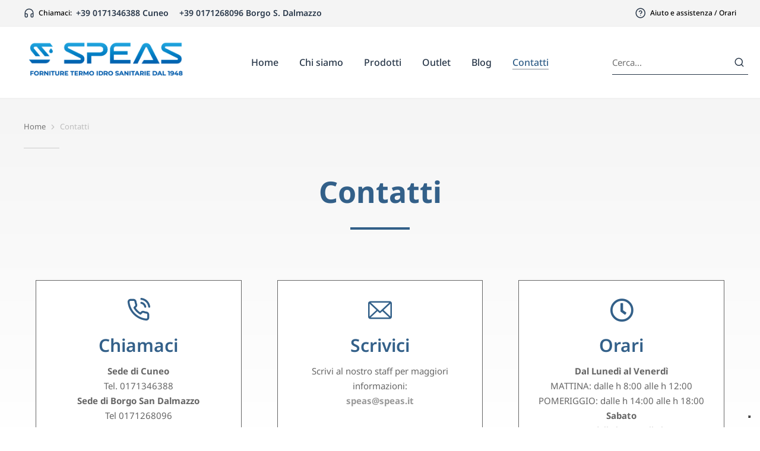

--- FILE ---
content_type: text/css
request_url: https://www.speas.it/wp-content/uploads/elementor/css/post-8.css?ver=1745497165
body_size: 1090
content:
.elementor-kit-8{--e-global-color-primary:#FF0000;--e-global-color-secondary:#FF0000;--e-global-color-text:#FF0000;--e-global-color-accent:#FF0000;--e-global-color-f72c1a1:#283749;--e-global-color-el_color_7:#212121;--e-global-color-el_color_7_2:#9E9E9E;--e-global-color-el_color_7_1:#757575;--e-global-color-el_color_1_3:#34582F;--e-global-color-el_color_1_2:#336089;--e-global-color-el_color_1:#67AD5C;--e-global-color-el_color_1_4:#80C675;--e-global-color-el_color_1_5:#EEF5EC;--e-global-color-el_color_1_6:#67AD5C80;--e-global-color-el_color_4:#F44336;--e-global-color-el_color_5:#FFC107;--e-global-color-el_color_5_1:#DBDBDB;--e-global-color-el_color_6:#212121;--e-global-color-el_color_7_6:#F4F4F4;--e-global-color-el_color_7_3:#BDBDBD;--e-global-color-el_color_7_4:#E1E1E1;--e-global-color-el_0:#ffffff;--e-global-color-el_0_1:#FFFFFF80;--e-global-color-el_color_6_4:#00000040;--e-global-color-el_color_1_7:#FBC02D2B;--e-global-color-el_color_0:#FFFFFF;--e-global-color-el_color_0_1:#FFFFFF80;--e-global-color-el_color_0_2:#FFFFFF33;--e-global-color-el_color_6_5:#00000026;--e-global-typography-primary-font-weight:400;--e-global-typography-primary-line-height:1.2em;--e-global-typography-secondary-font-size:16px;--e-global-typography-secondary-font-weight:400;--e-global-typography-secondary-line-height:1.2em;--e-global-typography-text-font-size:16px;--e-global-typography-text-font-weight:400;--e-global-typography-text-line-height:1.5em;--e-global-typography-accent-font-size:14px;--e-global-typography-accent-font-weight:400;--e-global-typography-accent-line-height:1em;--e-global-typography-el_title_1-font-family:"Noto Sans";--e-global-typography-el_title_1-font-size:48px;--e-global-typography-el_title_1-font-weight:600;--e-global-typography-el_title_1-text-transform:none;--e-global-typography-el_title_1-line-height:1.2em;--e-global-typography-el_title_2-font-family:"Noto Sans";--e-global-typography-el_title_2-font-size:38px;--e-global-typography-el_title_2-font-weight:600;--e-global-typography-el_title_2-text-transform:none;--e-global-typography-el_title_2-line-height:1.3em;--e-global-typography-el_title_3-font-family:"Noto Sans";--e-global-typography-el_title_3-font-size:30px;--e-global-typography-el_title_3-font-weight:600;--e-global-typography-el_title_3-text-transform:none;--e-global-typography-el_title_3-line-height:1.4em;--e-global-typography-el_title_4-font-family:"Noto Sans";--e-global-typography-el_title_4-font-size:25px;--e-global-typography-el_title_4-font-weight:600;--e-global-typography-el_title_4-text-transform:none;--e-global-typography-el_title_4-line-height:1.4em;--e-global-typography-el_title_5-font-family:"Noto Sans";--e-global-typography-el_title_5-font-size:20px;--e-global-typography-el_title_5-font-weight:600;--e-global-typography-el_title_5-text-transform:none;--e-global-typography-el_title_5-line-height:1.4em;--e-global-typography-el_title_6-font-family:"Noto Sans";--e-global-typography-el_title_6-font-size:16px;--e-global-typography-el_title_6-font-weight:600;--e-global-typography-el_title_6-text-transform:none;--e-global-typography-el_title_6-line-height:1.4em;--e-global-typography-el_content_5-font-family:"Noto Sans";--e-global-typography-el_content_5-font-size:23px;--e-global-typography-el_content_5-font-weight:400;--e-global-typography-el_content_5-line-height:1.5em;--e-global-typography-el_content_4-font-family:"Noto Sans";--e-global-typography-el_content_4-font-size:18px;--e-global-typography-el_content_4-font-weight:400;--e-global-typography-el_content_4-line-height:1.7em;--e-global-typography-el_content_1-font-family:"Noto Sans";--e-global-typography-el_content_1-font-size:16px;--e-global-typography-el_content_1-font-weight:400;--e-global-typography-el_content_1-text-transform:none;--e-global-typography-el_content_1-line-height:1.7em;--e-global-typography-el_content_2-font-family:"Noto Sans";--e-global-typography-el_content_2-font-size:15px;--e-global-typography-el_content_2-font-weight:400;--e-global-typography-el_content_2-text-transform:none;--e-global-typography-el_content_2-line-height:1.7em;--e-global-typography-el_content_3-font-family:"Noto Sans";--e-global-typography-el_content_3-font-size:14px;--e-global-typography-el_content_3-font-weight:400;--e-global-typography-el_content_3-text-transform:none;--e-global-typography-el_content_3-line-height:1.5em;--e-global-typography-el_product_title_1-font-family:"Noto Sans";--e-global-typography-el_product_title_1-font-size:16px;--e-global-typography-el_product_title_1-font-weight:600;--e-global-typography-el_product_title_1-text-transform:none;--e-global-typography-el_product_title_1-line-height:1.2em;--e-global-typography-el_product_content_1-font-family:"Noto Sans";--e-global-typography-el_product_content_1-font-size:15px;--e-global-typography-el_product_content_1-font-weight:400;--e-global-typography-el_product_content_1-text-transform:none;--e-global-typography-el_product_content_1-font-style:normal;--e-global-typography-el_product_content_1-text-decoration:none;--e-global-typography-el_product_content_1-line-height:1.4em;--e-global-typography-el_product_price_1-font-family:"Noto Sans";--e-global-typography-el_product_price_1-font-size:15px;--e-global-typography-el_product_price_1-font-weight:400;--e-global-typography-el_product_price_1-text-transform:none;--e-global-typography-el_product_price_1-font-style:normal;--e-global-typography-el_product_price_1-text-decoration:none;--e-global-typography-el_product_price_1-line-height:1.2em;--e-global-typography-el_product_sale_1-font-family:"Noto Sans";--e-global-typography-el_product_sale_1-font-size:12px;--e-global-typography-el_product_sale_1-font-weight:600;--e-global-typography-el_product_sale_1-text-transform:uppercase;--e-global-typography-el_product_sale_1-font-style:normal;--e-global-typography-el_product_sale_1-text-decoration:none;--e-global-typography-el_product_sale_1-line-height:1.2em;--e-global-typography-el_product_button_1-font-family:"Noto Sans";--e-global-typography-el_product_button_1-font-size:12px;--e-global-typography-el_product_button_1-font-weight:500;--e-global-typography-el_product_button_1-font-style:normal;--e-global-typography-el_product_button_1-text-decoration:none;--e-global-typography-el_product_button_1-line-height:1.2em;--e-global-typography-el_quote_1-font-family:"Noto Sans";--e-global-typography-el_quote_1-font-size:20px;--e-global-typography-el_quote_1-font-weight:400;--e-global-typography-el_quote_1-text-transform:none;--e-global-typography-el_quote_1-font-style:italic;--e-global-typography-el_quote_1-text-decoration:none;--e-global-typography-el_quote_1-line-height:1.7em;--e-global-typography-el_breadcrumbs_1-font-family:"Noto Sans";--e-global-typography-el_breadcrumbs_1-font-size:13px;--e-global-typography-el_breadcrumbs_1-font-weight:400;--e-global-typography-el_breadcrumbs_1-text-transform:none;--e-global-typography-el_breadcrumbs_1-font-style:normal;--e-global-typography-el_breadcrumbs_1-text-decoration:none;--e-global-typography-el_breadcrumbs_1-line-height:1.2em;--e-global-typography-el_list_1-font-size:16px;--e-global-typography-el_list_1-font-weight:500;--e-global-typography-el_list_1-text-transform:none;--e-global-typography-el_list_1-font-style:normal;--e-global-typography-el_list_1-text-decoration:none;--e-global-typography-el_list_1-line-height:1.4em;}.elementor-kit-8 e-page-transition{background-color:#FFBC7D;}.elementor-section.elementor-section-boxed > .elementor-container{max-width:1400px;}.e-con{--container-max-width:1400px;}.elementor-widget:not(:last-child){margin-block-end:20px;}.elementor-element{--widgets-spacing:20px 20px;--widgets-spacing-row:20px;--widgets-spacing-column:20px;}{}h1.entry-title{display:var(--page-title-display);}@media(max-width:1024px){.elementor-kit-8{--e-global-typography-el_content_5-font-size:20px;}.elementor-section.elementor-section-boxed > .elementor-container{max-width:1024px;}.e-con{--container-max-width:1024px;}}@media(max-width:767px){.elementor-kit-8{--e-global-typography-el_title_1-font-size:30px;--e-global-typography-el_title_2-font-size:30px;--e-global-typography-el_title_3-font-size:25px;--e-global-typography-el_title_4-font-size:22px;--e-global-typography-el_title_5-font-size:18px;--e-global-typography-el_content_5-font-size:20px;}.elementor-section.elementor-section-boxed > .elementor-container{max-width:1300px;}.e-con{--container-max-width:1300px;}}

--- FILE ---
content_type: text/css
request_url: https://www.speas.it/wp-content/uploads/elementor/css/post-1644.css?ver=1745497362
body_size: 3053
content:
.elementor-1644 .elementor-element.elementor-element-681b050{margin-top:20px;margin-bottom:60px;padding:0px 30px 0px 30px;}.elementor-1644 .elementor-element.elementor-element-17b3266 .box-content{align-items:center;text-align:center;}.elementor-1644 .elementor-element.elementor-element-17b3266 .the7-box-wrapper{align-items:flex-start;align-content:flex-start;min-height:350px;border-style:solid;border-width:1px 1px 1px 1px;padding:30px 30px 30px 30px;background:#FFFFFF;}.elementor-1644 .elementor-element.elementor-element-17b3266 .box-content-wrapper{flex-flow:column wrap;}.elementor-1644 .elementor-element.elementor-element-17b3266 .elementor-icon-div{align-self:center;}.elementor-1644 .elementor-element.elementor-element-17b3266 .elementor-icon{font-size:40px;}.elementor-1644 .elementor-element.elementor-element-17b3266 .elementor-icon-div i{color:var( --e-global-color-el_color_1_2 );}.elementor-1644 .elementor-element.elementor-element-17b3266 .elementor-icon-div svg{fill:var( --e-global-color-el_color_1_2 );color:var( --e-global-color-el_color_1_2 );}.elementor-1644 .elementor-element.elementor-element-17b3266{--icon-spacing:18px;}.elementor-1644 .elementor-element.elementor-element-17b3266 .the7-box-wrapper .box-heading, .elementor-1644 .elementor-element.elementor-element-17b3266 .the7-box-wrapper .box-heading a{font-family:var( --e-global-typography-el_title_3-font-family ), sans-serif;font-size:var( --e-global-typography-el_title_3-font-size );font-weight:var( --e-global-typography-el_title_3-font-weight );text-transform:var( --e-global-typography-el_title_3-text-transform );line-height:var( --e-global-typography-el_title_3-line-height );color:var( --e-global-color-el_color_1_2 );}.elementor-1644 .elementor-element.elementor-element-17b3266 .box-description{font-family:var( --e-global-typography-el_content_2-font-family ), sans-serif;font-size:var( --e-global-typography-el_content_2-font-size );font-weight:var( --e-global-typography-el_content_2-font-weight );text-transform:var( --e-global-typography-el_content_2-text-transform );line-height:var( --e-global-typography-el_content_2-line-height );margin-top:10px;}.elementor-1644 .elementor-element.elementor-element-8045e72 .box-content{align-items:center;text-align:center;}.elementor-1644 .elementor-element.elementor-element-8045e72 .the7-box-wrapper{align-items:flex-start;align-content:flex-start;min-height:350px;border-style:solid;border-width:1px 1px 1px 1px;padding:30px 30px 30px 30px;background:#FFFFFF;}.elementor-1644 .elementor-element.elementor-element-8045e72 .box-content-wrapper{flex-flow:column wrap;}.elementor-1644 .elementor-element.elementor-element-8045e72 .elementor-icon-div{align-self:center;}.elementor-1644 .elementor-element.elementor-element-8045e72 .elementor-icon{font-size:40px;}.elementor-1644 .elementor-element.elementor-element-8045e72 .elementor-icon-div i{color:var( --e-global-color-el_color_1_2 );}.elementor-1644 .elementor-element.elementor-element-8045e72 .elementor-icon-div svg{fill:var( --e-global-color-el_color_1_2 );color:var( --e-global-color-el_color_1_2 );}.elementor-1644 .elementor-element.elementor-element-8045e72{--icon-spacing:18px;}.elementor-1644 .elementor-element.elementor-element-8045e72 .the7-box-wrapper .box-heading, .elementor-1644 .elementor-element.elementor-element-8045e72 .the7-box-wrapper .box-heading a{font-family:var( --e-global-typography-el_title_3-font-family ), sans-serif;font-size:var( --e-global-typography-el_title_3-font-size );font-weight:var( --e-global-typography-el_title_3-font-weight );text-transform:var( --e-global-typography-el_title_3-text-transform );line-height:var( --e-global-typography-el_title_3-line-height );color:var( --e-global-color-el_color_1_2 );}.elementor-1644 .elementor-element.elementor-element-8045e72 .box-description{font-family:var( --e-global-typography-el_content_2-font-family ), sans-serif;font-size:var( --e-global-typography-el_content_2-font-size );font-weight:var( --e-global-typography-el_content_2-font-weight );text-transform:var( --e-global-typography-el_content_2-text-transform );line-height:var( --e-global-typography-el_content_2-line-height );margin-top:10px;}.elementor-1644 .elementor-element.elementor-element-4a33053 .box-content{align-items:center;text-align:center;}.elementor-1644 .elementor-element.elementor-element-4a33053 .the7-box-wrapper{align-items:flex-start;align-content:flex-start;min-height:350px;border-style:solid;border-width:1px 1px 1px 1px;padding:30px 30px 30px 30px;background:#FFFFFF;}.elementor-1644 .elementor-element.elementor-element-4a33053 .box-content-wrapper{flex-flow:column wrap;}.elementor-1644 .elementor-element.elementor-element-4a33053 .elementor-icon-div{align-self:center;}.elementor-1644 .elementor-element.elementor-element-4a33053 .elementor-icon{font-size:40px;}.elementor-1644 .elementor-element.elementor-element-4a33053 .elementor-icon-div i{color:var( --e-global-color-el_color_1_2 );}.elementor-1644 .elementor-element.elementor-element-4a33053 .elementor-icon-div svg{fill:var( --e-global-color-el_color_1_2 );color:var( --e-global-color-el_color_1_2 );}.elementor-1644 .elementor-element.elementor-element-4a33053{--icon-spacing:18px;}.elementor-1644 .elementor-element.elementor-element-4a33053 .the7-box-wrapper .box-heading, .elementor-1644 .elementor-element.elementor-element-4a33053 .the7-box-wrapper .box-heading a{font-family:var( --e-global-typography-el_title_3-font-family ), sans-serif;font-size:var( --e-global-typography-el_title_3-font-size );font-weight:var( --e-global-typography-el_title_3-font-weight );text-transform:var( --e-global-typography-el_title_3-text-transform );line-height:var( --e-global-typography-el_title_3-line-height );color:var( --e-global-color-el_color_1_2 );}.elementor-1644 .elementor-element.elementor-element-4a33053 .box-description{font-family:var( --e-global-typography-el_content_2-font-family ), sans-serif;font-size:var( --e-global-typography-el_content_2-font-size );font-weight:var( --e-global-typography-el_content_2-font-weight );text-transform:var( --e-global-typography-el_content_2-text-transform );line-height:var( --e-global-typography-el_content_2-line-height );margin-top:10px;}.elementor-1644 .elementor-element.elementor-element-bf186f8:not(.elementor-motion-effects-element-type-background), .elementor-1644 .elementor-element.elementor-element-bf186f8 > .elementor-motion-effects-container > .elementor-motion-effects-layer{background-color:#FFFFFF;}.elementor-1644 .elementor-element.elementor-element-bf186f8{border-style:solid;border-width:1px 0px 0px 0px;border-color:#DDDDDD;transition:background 0.3s, border 0.3s, border-radius 0.3s, box-shadow 0.3s;margin-top:60px;margin-bottom:60px;padding:20px 0px 0px 0px;}.elementor-1644 .elementor-element.elementor-element-bf186f8 > .elementor-background-overlay{transition:background 0.3s, border-radius 0.3s, opacity 0.3s;}div.elementor-1644 .elementor-element.elementor-element-f6e978c{max-width:initial;flex:1 0 0;min-width:25px;}.elementor-1644 .elementor-element.elementor-element-f6e978c > .elementor-element-populated{margin:0px 0px 30px 0px;--e-column-margin-right:0px;--e-column-margin-left:0px;}.elementor-1644 .elementor-element.elementor-element-3bdd6d2{text-align:left;}.elementor-1644 .elementor-element.elementor-element-3bdd6d2 .elementor-heading-title{font-family:var( --e-global-typography-el_title_4-font-family ), sans-serif;font-size:var( --e-global-typography-el_title_4-font-size );font-weight:var( --e-global-typography-el_title_4-font-weight );text-transform:var( --e-global-typography-el_title_4-text-transform );line-height:var( --e-global-typography-el_title_4-line-height );}.elementor-1644 .elementor-element.elementor-element-7a0a8f0 .box-content{align-items:flex-start;text-align:left;}.elementor-1644 .elementor-element.elementor-element-7a0a8f0 .the7-box-wrapper{align-items:flex-start;align-content:flex-start;min-height:1px;}.elementor-1644 .elementor-element.elementor-element-7a0a8f0 .box-content-wrapper{flex-flow:row nowrap;}.elementor-1644 .elementor-element.elementor-element-7a0a8f0 .elementor-icon-div{align-self:flex-start;}.elementor-1644 .elementor-element.elementor-element-7a0a8f0 > .elementor-widget-container{margin:15px 0px 0px 0px;}.elementor-1644 .elementor-element.elementor-element-7a0a8f0{--icon-spacing:15px;}.elementor-1644 .elementor-element.elementor-element-7a0a8f0 .the7-box-wrapper .box-heading, .elementor-1644 .elementor-element.elementor-element-7a0a8f0 .the7-box-wrapper .box-heading a{font-size:17px;color:#666666;}.elementor-1644 .elementor-element.elementor-element-7a0a8f0 .box-description{margin-top:1px;}.elementor-1644 .elementor-element.elementor-element-243b4dd{--spacer-size:15px;}.elementor-1644 .elementor-element.elementor-element-74bd185{width:var( --container-widget-width, 100% );max-width:100%;--container-widget-width:100%;--container-widget-flex-grow:0;}.elementor-1644 .elementor-element.elementor-element-e3f7791 .elementor-heading-title{font-family:var( --e-global-typography-el_title_4-font-family ), sans-serif;font-size:var( --e-global-typography-el_title_4-font-size );font-weight:var( --e-global-typography-el_title_4-font-weight );text-transform:var( --e-global-typography-el_title_4-text-transform );line-height:var( --e-global-typography-el_title_4-line-height );}.elementor-1644 .elementor-element.elementor-element-197b1cb .box-content{align-items:flex-start;text-align:left;}.elementor-1644 .elementor-element.elementor-element-197b1cb .the7-box-wrapper{align-items:flex-start;align-content:flex-start;min-height:1px;}.elementor-1644 .elementor-element.elementor-element-197b1cb .box-content-wrapper{flex-flow:row nowrap;}.elementor-1644 .elementor-element.elementor-element-197b1cb .elementor-icon-div{align-self:flex-start;}.elementor-1644 .elementor-element.elementor-element-197b1cb > .elementor-widget-container{margin:15px 0px 0px 0px;}.elementor-1644 .elementor-element.elementor-element-197b1cb{--icon-spacing:15px;}.elementor-1644 .elementor-element.elementor-element-197b1cb .the7-box-wrapper .box-heading, .elementor-1644 .elementor-element.elementor-element-197b1cb .the7-box-wrapper .box-heading a{font-size:17px;color:#666666;}.elementor-1644 .elementor-element.elementor-element-197b1cb .box-description{margin-top:1px;}.elementor-1644 .elementor-element.elementor-element-101477d{--spacer-size:15px;}.elementor-1644 .elementor-element.elementor-element-bd76086{width:var( --container-widget-width, 100% );max-width:100%;--container-widget-width:100%;--container-widget-flex-grow:0;}.elementor-1644 .elementor-element.elementor-element-bd76086 > .elementor-widget-container{margin:0px 0px 0px 0px;}.elementor-1644 .elementor-element.elementor-element-fa063da:not(.elementor-motion-effects-element-type-background), .elementor-1644 .elementor-element.elementor-element-fa063da > .elementor-motion-effects-container > .elementor-motion-effects-layer{background-color:#FFFFFF;}.elementor-1644 .elementor-element.elementor-element-fa063da{border-style:solid;border-width:1px 0px 0px 0px;border-color:#DDDDDD;transition:background 0.3s, border 0.3s, border-radius 0.3s, box-shadow 0.3s;margin-top:0px;margin-bottom:60px;padding:0px 30px 0px 30px;}.elementor-1644 .elementor-element.elementor-element-fa063da > .elementor-background-overlay{transition:background 0.3s, border-radius 0.3s, opacity 0.3s;}.elementor-1644 .elementor-element.elementor-element-978f5ca > .elementor-element-populated{margin:0px 0px 30px 0px;--e-column-margin-right:0px;--e-column-margin-left:0px;}.elementor-1644 .elementor-element.elementor-element-3c54f8f .elementor-heading-title{font-family:var( --e-global-typography-el_title_4-font-family ), sans-serif;font-size:var( --e-global-typography-el_title_4-font-size );font-weight:var( --e-global-typography-el_title_4-font-weight );text-transform:var( --e-global-typography-el_title_4-text-transform );line-height:var( --e-global-typography-el_title_4-line-height );}.elementor-1644 .elementor-element.elementor-element-6bc2071{--spacer-size:30px;}.elementor-1644 .elementor-element.elementor-element-e53e316 .elementor-field-group{padding-right:calc( 11px/2 );padding-left:calc( 11px/2 );margin-bottom:25px;}.elementor-1644 .elementor-element.elementor-element-e53e316 .elementor-form-fields-wrapper{margin-left:calc( -11px/2 );margin-right:calc( -11px/2 );margin-bottom:-25px;}.elementor-1644 .elementor-element.elementor-element-e53e316 .elementor-field-group.recaptcha_v3-bottomleft, .elementor-1644 .elementor-element.elementor-element-e53e316 .elementor-field-group.recaptcha_v3-bottomright{margin-bottom:0;}body.rtl .elementor-1644 .elementor-element.elementor-element-e53e316 .elementor-labels-inline .elementor-field-group > label{padding-left:0px;}body:not(.rtl) .elementor-1644 .elementor-element.elementor-element-e53e316 .elementor-labels-inline .elementor-field-group > label{padding-right:0px;}body .elementor-1644 .elementor-element.elementor-element-e53e316 .elementor-labels-above .elementor-field-group > label{padding-bottom:0px;}.elementor-1644 .elementor-element.elementor-element-e53e316 .elementor-field-type-html{padding-bottom:0px;}.elementor-1644 .elementor-element.elementor-element-e53e316 .elementor-field-group .elementor-field, .elementor-1644 .elementor-element.elementor-element-e53e316 .elementor-field-subgroup label{font-family:"Noto Sans", sans-serif;font-size:11px;font-weight:400;text-transform:none;font-style:normal;text-decoration:none;line-height:1.7em;}.elementor-1644 .elementor-element.elementor-element-e53e316 .elementor-field-group .elementor-field:not(.elementor-select-wrapper){background-color:#EEEEEE;}.elementor-1644 .elementor-element.elementor-element-e53e316 .elementor-field-group .elementor-select-wrapper select{background-color:#EEEEEE;}.elementor-1644 .elementor-element.elementor-element-e53e316 .e-form__buttons__wrapper__button-next{background-color:#283749;background-image:none;}.elementor-1644 .elementor-element.elementor-element-e53e316 .elementor-button[type="submit"]{background-color:#283749;background-image:none;}.elementor-1644 .elementor-element.elementor-element-e53e316{--e-form-steps-indicators-spacing:20px;--e-form-steps-indicator-padding:30px;--e-form-steps-indicator-inactive-secondary-color:#ffffff;--e-form-steps-indicator-active-secondary-color:#ffffff;--e-form-steps-indicator-completed-secondary-color:#ffffff;--e-form-steps-divider-width:1px;--e-form-steps-divider-gap:10px;}@media(min-width:768px){.elementor-1644 .elementor-element.elementor-element-f6e978c{width:50%;}.elementor-1644 .elementor-element.elementor-element-0cebfdc{width:50%;}}@media(max-width:1024px){.elementor-1644 .elementor-element.elementor-element-681b050{margin-top:60px;margin-bottom:30px;} .elementor-1644 .elementor-element.elementor-element-17b3266.icon-position-tablet-left .elementor-icon-div{margin:0 var(--icon-spacing) 0 0;} .elementor-1644 .elementor-element.elementor-element-17b3266.icon-position-tablet-right .elementor-icon-div{margin:0 0 0 var(--icon-spacing);} .elementor-1644 .elementor-element.elementor-element-17b3266.icon-position-tablet-top .elementor-icon-div{margin:0 0 var(--icon-spacing) 0;}.elementor-1644 .elementor-element.elementor-element-17b3266 .the7-box-wrapper .box-heading, .elementor-1644 .elementor-element.elementor-element-17b3266 .the7-box-wrapper .box-heading a{font-size:var( --e-global-typography-el_title_3-font-size );line-height:var( --e-global-typography-el_title_3-line-height );}.elementor-1644 .elementor-element.elementor-element-17b3266 .box-description{font-size:var( --e-global-typography-el_content_2-font-size );line-height:var( --e-global-typography-el_content_2-line-height );} .elementor-1644 .elementor-element.elementor-element-8045e72.icon-position-tablet-left .elementor-icon-div{margin:0 var(--icon-spacing) 0 0;} .elementor-1644 .elementor-element.elementor-element-8045e72.icon-position-tablet-right .elementor-icon-div{margin:0 0 0 var(--icon-spacing);} .elementor-1644 .elementor-element.elementor-element-8045e72.icon-position-tablet-top .elementor-icon-div{margin:0 0 var(--icon-spacing) 0;}.elementor-1644 .elementor-element.elementor-element-8045e72 .the7-box-wrapper .box-heading, .elementor-1644 .elementor-element.elementor-element-8045e72 .the7-box-wrapper .box-heading a{font-size:var( --e-global-typography-el_title_3-font-size );line-height:var( --e-global-typography-el_title_3-line-height );}.elementor-1644 .elementor-element.elementor-element-8045e72 .box-description{font-size:var( --e-global-typography-el_content_2-font-size );line-height:var( --e-global-typography-el_content_2-line-height );} .elementor-1644 .elementor-element.elementor-element-4a33053.icon-position-tablet-left .elementor-icon-div{margin:0 var(--icon-spacing) 0 0;} .elementor-1644 .elementor-element.elementor-element-4a33053.icon-position-tablet-right .elementor-icon-div{margin:0 0 0 var(--icon-spacing);} .elementor-1644 .elementor-element.elementor-element-4a33053.icon-position-tablet-top .elementor-icon-div{margin:0 0 var(--icon-spacing) 0;}.elementor-1644 .elementor-element.elementor-element-4a33053 .the7-box-wrapper .box-heading, .elementor-1644 .elementor-element.elementor-element-4a33053 .the7-box-wrapper .box-heading a{font-size:var( --e-global-typography-el_title_3-font-size );line-height:var( --e-global-typography-el_title_3-line-height );}.elementor-1644 .elementor-element.elementor-element-4a33053 .box-description{font-size:var( --e-global-typography-el_content_2-font-size );line-height:var( --e-global-typography-el_content_2-line-height );}.elementor-1644 .elementor-element.elementor-element-bf186f8{margin-top:30px;margin-bottom:30px;}.elementor-1644 .elementor-element.elementor-element-3bdd6d2 .elementor-heading-title{font-size:var( --e-global-typography-el_title_4-font-size );line-height:var( --e-global-typography-el_title_4-line-height );} .elementor-1644 .elementor-element.elementor-element-7a0a8f0.icon-position-tablet-left .elementor-icon-div{margin:0 var(--icon-spacing) 0 0;} .elementor-1644 .elementor-element.elementor-element-7a0a8f0.icon-position-tablet-right .elementor-icon-div{margin:0 0 0 var(--icon-spacing);} .elementor-1644 .elementor-element.elementor-element-7a0a8f0.icon-position-tablet-top .elementor-icon-div{margin:0 0 var(--icon-spacing) 0;}.elementor-1644 .elementor-element.elementor-element-e3f7791 .elementor-heading-title{font-size:var( --e-global-typography-el_title_4-font-size );line-height:var( --e-global-typography-el_title_4-line-height );} .elementor-1644 .elementor-element.elementor-element-197b1cb.icon-position-tablet-left .elementor-icon-div{margin:0 var(--icon-spacing) 0 0;} .elementor-1644 .elementor-element.elementor-element-197b1cb.icon-position-tablet-right .elementor-icon-div{margin:0 0 0 var(--icon-spacing);} .elementor-1644 .elementor-element.elementor-element-197b1cb.icon-position-tablet-top .elementor-icon-div{margin:0 0 var(--icon-spacing) 0;}.elementor-1644 .elementor-element.elementor-element-fa063da{margin-top:30px;margin-bottom:30px;}.elementor-1644 .elementor-element.elementor-element-3c54f8f .elementor-heading-title{font-size:var( --e-global-typography-el_title_4-font-size );line-height:var( --e-global-typography-el_title_4-line-height );}}@media(max-width:767px){.elementor-1644 .elementor-element.elementor-element-681b050{padding:0px 0px 0px 0px;}.elementor-1644 .elementor-element.elementor-element-17b3266 .box-content-wrapper{flex-flow:column wrap;} .elementor-1644 .elementor-element.elementor-element-17b3266.icon-position-mobile-left .elementor-icon-div{margin:0 var(--icon-spacing) 0 0;} .elementor-1644 .elementor-element.elementor-element-17b3266.icon-position-mobile-right .elementor-icon-div{margin:0 0 0 var(--icon-spacing);} .elementor-1644 .elementor-element.elementor-element-17b3266.icon-position-mobile-top .elementor-icon-div{margin:0 0 var(--icon-spacing) 0;}.elementor-1644 .elementor-element.elementor-element-17b3266 .the7-box-wrapper .box-heading, .elementor-1644 .elementor-element.elementor-element-17b3266 .the7-box-wrapper .box-heading a{font-size:var( --e-global-typography-el_title_3-font-size );line-height:var( --e-global-typography-el_title_3-line-height );}.elementor-1644 .elementor-element.elementor-element-17b3266 .box-description{font-size:var( --e-global-typography-el_content_2-font-size );line-height:var( --e-global-typography-el_content_2-line-height );}.elementor-1644 .elementor-element.elementor-element-8045e72 .box-content-wrapper{flex-flow:column wrap;} .elementor-1644 .elementor-element.elementor-element-8045e72.icon-position-mobile-left .elementor-icon-div{margin:0 var(--icon-spacing) 0 0;} .elementor-1644 .elementor-element.elementor-element-8045e72.icon-position-mobile-right .elementor-icon-div{margin:0 0 0 var(--icon-spacing);} .elementor-1644 .elementor-element.elementor-element-8045e72.icon-position-mobile-top .elementor-icon-div{margin:0 0 var(--icon-spacing) 0;}.elementor-1644 .elementor-element.elementor-element-8045e72 .the7-box-wrapper .box-heading, .elementor-1644 .elementor-element.elementor-element-8045e72 .the7-box-wrapper .box-heading a{font-size:var( --e-global-typography-el_title_3-font-size );line-height:var( --e-global-typography-el_title_3-line-height );}.elementor-1644 .elementor-element.elementor-element-8045e72 .box-description{font-size:var( --e-global-typography-el_content_2-font-size );line-height:var( --e-global-typography-el_content_2-line-height );}.elementor-1644 .elementor-element.elementor-element-4a33053 .box-content-wrapper{flex-flow:column wrap;} .elementor-1644 .elementor-element.elementor-element-4a33053.icon-position-mobile-left .elementor-icon-div{margin:0 var(--icon-spacing) 0 0;} .elementor-1644 .elementor-element.elementor-element-4a33053.icon-position-mobile-right .elementor-icon-div{margin:0 0 0 var(--icon-spacing);} .elementor-1644 .elementor-element.elementor-element-4a33053.icon-position-mobile-top .elementor-icon-div{margin:0 0 var(--icon-spacing) 0;}.elementor-1644 .elementor-element.elementor-element-4a33053 .the7-box-wrapper .box-heading, .elementor-1644 .elementor-element.elementor-element-4a33053 .the7-box-wrapper .box-heading a{font-size:var( --e-global-typography-el_title_3-font-size );line-height:var( --e-global-typography-el_title_3-line-height );}.elementor-1644 .elementor-element.elementor-element-4a33053 .box-description{font-size:var( --e-global-typography-el_content_2-font-size );line-height:var( --e-global-typography-el_content_2-line-height );}.elementor-1644 .elementor-element.elementor-element-bf186f8{padding:0px 0px 0px 0px;}.elementor-1644 .elementor-element.elementor-element-3bdd6d2 .elementor-heading-title{font-size:var( --e-global-typography-el_title_4-font-size );line-height:var( --e-global-typography-el_title_4-line-height );} .elementor-1644 .elementor-element.elementor-element-7a0a8f0.icon-position-mobile-left .elementor-icon-div{margin:0 var(--icon-spacing) 0 0;} .elementor-1644 .elementor-element.elementor-element-7a0a8f0.icon-position-mobile-right .elementor-icon-div{margin:0 0 0 var(--icon-spacing);} .elementor-1644 .elementor-element.elementor-element-7a0a8f0.icon-position-mobile-top .elementor-icon-div{margin:0 0 var(--icon-spacing) 0;}.elementor-1644 .elementor-element.elementor-element-e3f7791 .elementor-heading-title{font-size:var( --e-global-typography-el_title_4-font-size );line-height:var( --e-global-typography-el_title_4-line-height );} .elementor-1644 .elementor-element.elementor-element-197b1cb.icon-position-mobile-left .elementor-icon-div{margin:0 var(--icon-spacing) 0 0;} .elementor-1644 .elementor-element.elementor-element-197b1cb.icon-position-mobile-right .elementor-icon-div{margin:0 0 0 var(--icon-spacing);} .elementor-1644 .elementor-element.elementor-element-197b1cb.icon-position-mobile-top .elementor-icon-div{margin:0 0 var(--icon-spacing) 0;}.elementor-1644 .elementor-element.elementor-element-fa063da{padding:0px 0px 0px 0px;}.elementor-1644 .elementor-element.elementor-element-3c54f8f .elementor-heading-title{font-size:var( --e-global-typography-el_title_4-font-size );line-height:var( --e-global-typography-el_title_4-line-height );}}@media(max-width:1024px) and (min-width:768px){.elementor-1644 .elementor-element.elementor-element-4c738fd{width:50%;}.elementor-1644 .elementor-element.elementor-element-3c1999e{width:50%;}.elementor-1644 .elementor-element.elementor-element-48940a1{width:50%;}.elementor-1644 .elementor-element.elementor-element-f6e978c{width:100%;}.elementor-1644 .elementor-element.elementor-element-978f5ca{width:100%;}}@media screen and (max-width: 1024px) {  .icon-position-tablet-right .the7_icon_box_widget-17b3266.the7-box-wrapper .elementor-icon-div {    order: 2;  }  .icon-position-tablet-left .the7_icon_box_widget-17b3266.the7-box-wrapper .elementor-icon-div,  .icon-position-tablet-top .the7_icon_box_widget-17b3266.the7-box-wrapper .elementor-icon-div {    order: 0;  }  .icon-position-tablet-top .the7_icon_box_widget-17b3266.the7-box-wrapper .box-content-wrapper {    flex-wrap: wrap;  }  .icon-vertical-align-tablet-start.icon-position-tablet-top .the7_icon_box_widget-17b3266.the7-box-wrapper .box-content-wrapper {    justify-content: flex-start;  }  .icon-vertical-align-tablet-center.icon-position-tablet-top .the7_icon_box_widget-17b3266.the7-box-wrapper .box-content-wrapper {    justify-content: center;  }  .icon-vertical-align-tablet-end.icon-position-tablet-top .the7_icon_box_widget-17b3266.the7-box-wrapper .box-content-wrapper {    justify-content: flex-end;  }  .icon-position-tablet-left .the7_icon_box_widget-17b3266.the7-box-wrapper .box-content-wrapper,  .icon-position-tablet-right .the7_icon_box_widget-17b3266.the7-box-wrapper .box-content-wrapper {    flex-wrap: inherit;  }  .icon-position-tablet-left .the7_icon_box_widget-17b3266.the7-box-wrapper,  .icon-position-tablet-right .the7_icon_box_widget-17b3266.the7-box-wrapper {    flex-wrap: unset;  }}@media screen and (max-width: 767px) {  .icon-position-mobile-right .the7_icon_box_widget-17b3266.the7-box-wrapper .elementor-icon-div {    order: 2;  }  .icon-position-mobile-top .the7_icon_box_widget-17b3266.the7-box-wrapper .box-content-wrapper {    flex-wrap: wrap;  }  .icon-position-mobile-left .the7_icon_box_widget-17b3266.the7-box-wrapper .elementor-icon-div,  .icon-position-mobile-top .the7_icon_box_widget-17b3266.the7-box-wrapper .elementor-icon-div {    order: 0;  }  .icon-vertical-align-mobile-start.icon-position-mobile-top .the7_icon_box_widget-17b3266.the7-box-wrapper .box-content-wrapper {    justify-content: flex-start;  }  .icon-vertical-align-mobile-center.icon-position-mobile-top .the7_icon_box_widget-17b3266.the7-box-wrapper .box-content-wrapper {    justify-content: center;  }  .icon-vertical-align-mobile-end.icon-position-mobile-top .the7_icon_box_widget-17b3266.the7-box-wrapper .box-content-wrapper {    justify-content: flex-end;  }  .icon-position-mobile-left .the7_icon_box_widget-17b3266.the7-box-wrapper .box-content-wrapper,  .icon-position-mobile-right .the7_icon_box_widget-17b3266.the7-box-wrapper .box-content-wrapper {    flex-wrap: inherit;  }  .icon-position-mobile-left .the7_icon_box_widget-17b3266.the7-box-wrapper,  .icon-position-mobile-right .the7_icon_box_widget-17b3266.the7-box-wrapper {    flex-wrap: unset;  }}
@media screen and (max-width: 1024px) {  .icon-position-tablet-right .the7_icon_box_widget-8045e72.the7-box-wrapper .elementor-icon-div {    order: 2;  }  .icon-position-tablet-left .the7_icon_box_widget-8045e72.the7-box-wrapper .elementor-icon-div,  .icon-position-tablet-top .the7_icon_box_widget-8045e72.the7-box-wrapper .elementor-icon-div {    order: 0;  }  .icon-position-tablet-top .the7_icon_box_widget-8045e72.the7-box-wrapper .box-content-wrapper {    flex-wrap: wrap;  }  .icon-vertical-align-tablet-start.icon-position-tablet-top .the7_icon_box_widget-8045e72.the7-box-wrapper .box-content-wrapper {    justify-content: flex-start;  }  .icon-vertical-align-tablet-center.icon-position-tablet-top .the7_icon_box_widget-8045e72.the7-box-wrapper .box-content-wrapper {    justify-content: center;  }  .icon-vertical-align-tablet-end.icon-position-tablet-top .the7_icon_box_widget-8045e72.the7-box-wrapper .box-content-wrapper {    justify-content: flex-end;  }  .icon-position-tablet-left .the7_icon_box_widget-8045e72.the7-box-wrapper .box-content-wrapper,  .icon-position-tablet-right .the7_icon_box_widget-8045e72.the7-box-wrapper .box-content-wrapper {    flex-wrap: inherit;  }  .icon-position-tablet-left .the7_icon_box_widget-8045e72.the7-box-wrapper,  .icon-position-tablet-right .the7_icon_box_widget-8045e72.the7-box-wrapper {    flex-wrap: unset;  }}@media screen and (max-width: 767px) {  .icon-position-mobile-right .the7_icon_box_widget-8045e72.the7-box-wrapper .elementor-icon-div {    order: 2;  }  .icon-position-mobile-top .the7_icon_box_widget-8045e72.the7-box-wrapper .box-content-wrapper {    flex-wrap: wrap;  }  .icon-position-mobile-left .the7_icon_box_widget-8045e72.the7-box-wrapper .elementor-icon-div,  .icon-position-mobile-top .the7_icon_box_widget-8045e72.the7-box-wrapper .elementor-icon-div {    order: 0;  }  .icon-vertical-align-mobile-start.icon-position-mobile-top .the7_icon_box_widget-8045e72.the7-box-wrapper .box-content-wrapper {    justify-content: flex-start;  }  .icon-vertical-align-mobile-center.icon-position-mobile-top .the7_icon_box_widget-8045e72.the7-box-wrapper .box-content-wrapper {    justify-content: center;  }  .icon-vertical-align-mobile-end.icon-position-mobile-top .the7_icon_box_widget-8045e72.the7-box-wrapper .box-content-wrapper {    justify-content: flex-end;  }  .icon-position-mobile-left .the7_icon_box_widget-8045e72.the7-box-wrapper .box-content-wrapper,  .icon-position-mobile-right .the7_icon_box_widget-8045e72.the7-box-wrapper .box-content-wrapper {    flex-wrap: inherit;  }  .icon-position-mobile-left .the7_icon_box_widget-8045e72.the7-box-wrapper,  .icon-position-mobile-right .the7_icon_box_widget-8045e72.the7-box-wrapper {    flex-wrap: unset;  }}
@media screen and (max-width: 1024px) {  .icon-position-tablet-right .the7_icon_box_widget-4a33053.the7-box-wrapper .elementor-icon-div {    order: 2;  }  .icon-position-tablet-left .the7_icon_box_widget-4a33053.the7-box-wrapper .elementor-icon-div,  .icon-position-tablet-top .the7_icon_box_widget-4a33053.the7-box-wrapper .elementor-icon-div {    order: 0;  }  .icon-position-tablet-top .the7_icon_box_widget-4a33053.the7-box-wrapper .box-content-wrapper {    flex-wrap: wrap;  }  .icon-vertical-align-tablet-start.icon-position-tablet-top .the7_icon_box_widget-4a33053.the7-box-wrapper .box-content-wrapper {    justify-content: flex-start;  }  .icon-vertical-align-tablet-center.icon-position-tablet-top .the7_icon_box_widget-4a33053.the7-box-wrapper .box-content-wrapper {    justify-content: center;  }  .icon-vertical-align-tablet-end.icon-position-tablet-top .the7_icon_box_widget-4a33053.the7-box-wrapper .box-content-wrapper {    justify-content: flex-end;  }  .icon-position-tablet-left .the7_icon_box_widget-4a33053.the7-box-wrapper .box-content-wrapper,  .icon-position-tablet-right .the7_icon_box_widget-4a33053.the7-box-wrapper .box-content-wrapper {    flex-wrap: inherit;  }  .icon-position-tablet-left .the7_icon_box_widget-4a33053.the7-box-wrapper,  .icon-position-tablet-right .the7_icon_box_widget-4a33053.the7-box-wrapper {    flex-wrap: unset;  }}@media screen and (max-width: 767px) {  .icon-position-mobile-right .the7_icon_box_widget-4a33053.the7-box-wrapper .elementor-icon-div {    order: 2;  }  .icon-position-mobile-top .the7_icon_box_widget-4a33053.the7-box-wrapper .box-content-wrapper {    flex-wrap: wrap;  }  .icon-position-mobile-left .the7_icon_box_widget-4a33053.the7-box-wrapper .elementor-icon-div,  .icon-position-mobile-top .the7_icon_box_widget-4a33053.the7-box-wrapper .elementor-icon-div {    order: 0;  }  .icon-vertical-align-mobile-start.icon-position-mobile-top .the7_icon_box_widget-4a33053.the7-box-wrapper .box-content-wrapper {    justify-content: flex-start;  }  .icon-vertical-align-mobile-center.icon-position-mobile-top .the7_icon_box_widget-4a33053.the7-box-wrapper .box-content-wrapper {    justify-content: center;  }  .icon-vertical-align-mobile-end.icon-position-mobile-top .the7_icon_box_widget-4a33053.the7-box-wrapper .box-content-wrapper {    justify-content: flex-end;  }  .icon-position-mobile-left .the7_icon_box_widget-4a33053.the7-box-wrapper .box-content-wrapper,  .icon-position-mobile-right .the7_icon_box_widget-4a33053.the7-box-wrapper .box-content-wrapper {    flex-wrap: inherit;  }  .icon-position-mobile-left .the7_icon_box_widget-4a33053.the7-box-wrapper,  .icon-position-mobile-right .the7_icon_box_widget-4a33053.the7-box-wrapper {    flex-wrap: unset;  }}
@media screen and (max-width: 1024px) {  .icon-position-tablet-right .the7_icon_box_widget-7a0a8f0.the7-box-wrapper .elementor-icon-div {    order: 2;  }  .icon-position-tablet-left .the7_icon_box_widget-7a0a8f0.the7-box-wrapper .elementor-icon-div,  .icon-position-tablet-top .the7_icon_box_widget-7a0a8f0.the7-box-wrapper .elementor-icon-div {    order: 0;  }  .icon-position-tablet-top .the7_icon_box_widget-7a0a8f0.the7-box-wrapper .box-content-wrapper {    flex-wrap: wrap;  }  .icon-vertical-align-tablet-start.icon-position-tablet-top .the7_icon_box_widget-7a0a8f0.the7-box-wrapper .box-content-wrapper {    justify-content: flex-start;  }  .icon-vertical-align-tablet-center.icon-position-tablet-top .the7_icon_box_widget-7a0a8f0.the7-box-wrapper .box-content-wrapper {    justify-content: center;  }  .icon-vertical-align-tablet-end.icon-position-tablet-top .the7_icon_box_widget-7a0a8f0.the7-box-wrapper .box-content-wrapper {    justify-content: flex-end;  }  .icon-position-tablet-left .the7_icon_box_widget-7a0a8f0.the7-box-wrapper .box-content-wrapper,  .icon-position-tablet-right .the7_icon_box_widget-7a0a8f0.the7-box-wrapper .box-content-wrapper {    flex-wrap: inherit;  }  .icon-position-tablet-left .the7_icon_box_widget-7a0a8f0.the7-box-wrapper,  .icon-position-tablet-right .the7_icon_box_widget-7a0a8f0.the7-box-wrapper {    flex-wrap: unset;  }}@media screen and (max-width: 767px) {  .icon-position-mobile-right .the7_icon_box_widget-7a0a8f0.the7-box-wrapper .elementor-icon-div {    order: 2;  }  .icon-position-mobile-top .the7_icon_box_widget-7a0a8f0.the7-box-wrapper .box-content-wrapper {    flex-wrap: wrap;  }  .icon-position-mobile-left .the7_icon_box_widget-7a0a8f0.the7-box-wrapper .elementor-icon-div,  .icon-position-mobile-top .the7_icon_box_widget-7a0a8f0.the7-box-wrapper .elementor-icon-div {    order: 0;  }  .icon-vertical-align-mobile-start.icon-position-mobile-top .the7_icon_box_widget-7a0a8f0.the7-box-wrapper .box-content-wrapper {    justify-content: flex-start;  }  .icon-vertical-align-mobile-center.icon-position-mobile-top .the7_icon_box_widget-7a0a8f0.the7-box-wrapper .box-content-wrapper {    justify-content: center;  }  .icon-vertical-align-mobile-end.icon-position-mobile-top .the7_icon_box_widget-7a0a8f0.the7-box-wrapper .box-content-wrapper {    justify-content: flex-end;  }  .icon-position-mobile-left .the7_icon_box_widget-7a0a8f0.the7-box-wrapper .box-content-wrapper,  .icon-position-mobile-right .the7_icon_box_widget-7a0a8f0.the7-box-wrapper .box-content-wrapper {    flex-wrap: inherit;  }  .icon-position-mobile-left .the7_icon_box_widget-7a0a8f0.the7-box-wrapper,  .icon-position-mobile-right .the7_icon_box_widget-7a0a8f0.the7-box-wrapper {    flex-wrap: unset;  }}
@media screen and (max-width: 1024px) {  .icon-position-tablet-right .the7_icon_box_widget-197b1cb.the7-box-wrapper .elementor-icon-div {    order: 2;  }  .icon-position-tablet-left .the7_icon_box_widget-197b1cb.the7-box-wrapper .elementor-icon-div,  .icon-position-tablet-top .the7_icon_box_widget-197b1cb.the7-box-wrapper .elementor-icon-div {    order: 0;  }  .icon-position-tablet-top .the7_icon_box_widget-197b1cb.the7-box-wrapper .box-content-wrapper {    flex-wrap: wrap;  }  .icon-vertical-align-tablet-start.icon-position-tablet-top .the7_icon_box_widget-197b1cb.the7-box-wrapper .box-content-wrapper {    justify-content: flex-start;  }  .icon-vertical-align-tablet-center.icon-position-tablet-top .the7_icon_box_widget-197b1cb.the7-box-wrapper .box-content-wrapper {    justify-content: center;  }  .icon-vertical-align-tablet-end.icon-position-tablet-top .the7_icon_box_widget-197b1cb.the7-box-wrapper .box-content-wrapper {    justify-content: flex-end;  }  .icon-position-tablet-left .the7_icon_box_widget-197b1cb.the7-box-wrapper .box-content-wrapper,  .icon-position-tablet-right .the7_icon_box_widget-197b1cb.the7-box-wrapper .box-content-wrapper {    flex-wrap: inherit;  }  .icon-position-tablet-left .the7_icon_box_widget-197b1cb.the7-box-wrapper,  .icon-position-tablet-right .the7_icon_box_widget-197b1cb.the7-box-wrapper {    flex-wrap: unset;  }}@media screen and (max-width: 767px) {  .icon-position-mobile-right .the7_icon_box_widget-197b1cb.the7-box-wrapper .elementor-icon-div {    order: 2;  }  .icon-position-mobile-top .the7_icon_box_widget-197b1cb.the7-box-wrapper .box-content-wrapper {    flex-wrap: wrap;  }  .icon-position-mobile-left .the7_icon_box_widget-197b1cb.the7-box-wrapper .elementor-icon-div,  .icon-position-mobile-top .the7_icon_box_widget-197b1cb.the7-box-wrapper .elementor-icon-div {    order: 0;  }  .icon-vertical-align-mobile-start.icon-position-mobile-top .the7_icon_box_widget-197b1cb.the7-box-wrapper .box-content-wrapper {    justify-content: flex-start;  }  .icon-vertical-align-mobile-center.icon-position-mobile-top .the7_icon_box_widget-197b1cb.the7-box-wrapper .box-content-wrapper {    justify-content: center;  }  .icon-vertical-align-mobile-end.icon-position-mobile-top .the7_icon_box_widget-197b1cb.the7-box-wrapper .box-content-wrapper {    justify-content: flex-end;  }  .icon-position-mobile-left .the7_icon_box_widget-197b1cb.the7-box-wrapper .box-content-wrapper,  .icon-position-mobile-right .the7_icon_box_widget-197b1cb.the7-box-wrapper .box-content-wrapper {    flex-wrap: inherit;  }  .icon-position-mobile-left .the7_icon_box_widget-197b1cb.the7-box-wrapper,  .icon-position-mobile-right .the7_icon_box_widget-197b1cb.the7-box-wrapper {    flex-wrap: unset;  }}

--- FILE ---
content_type: text/css
request_url: https://www.speas.it/wp-content/uploads/elementor/css/post-27768.css?ver=1752131959
body_size: 2830
content:
.elementor-27768 .elementor-element.elementor-element-b6fde6b:not(.elementor-motion-effects-element-type-background), .elementor-27768 .elementor-element.elementor-element-b6fde6b > .elementor-motion-effects-container > .elementor-motion-effects-layer{background-color:var( --e-global-color-el_color_7_6 );}.elementor-27768 .elementor-element.elementor-element-b6fde6b{transition:background 0.3s, border 0.3s, border-radius 0.3s, box-shadow 0.3s;padding:60px 20px 0px 20px;}.elementor-27768 .elementor-element.elementor-element-b6fde6b > .elementor-background-overlay{transition:background 0.3s, border-radius 0.3s, opacity 0.3s;}div.elementor-27768 .elementor-element.elementor-element-488331f{max-width:var(--the7-target-width, fit-content);flex:0 1 var(--the7-target-width, fit-content);min-width:initial;--the7-target-width:300px;}.elementor-27768 .elementor-element.elementor-element-488331f > .elementor-element-populated{margin:0px 0px 40px 0px;--e-column-margin-right:0px;--e-column-margin-left:0px;}.elementor-27768 .elementor-element.elementor-element-725ca44 > .elementor-widget-container{margin:0px 0px 0px 0px;}.elementor-27768 .elementor-element.elementor-element-725ca44{text-align:left;}.elementor-27768 .elementor-element.elementor-element-725ca44 .elementor-heading-title{font-family:var( --e-global-typography-el_title_5-font-family ), sans-serif;font-size:var( --e-global-typography-el_title_5-font-size );font-weight:var( --e-global-typography-el_title_5-font-weight );text-transform:var( --e-global-typography-el_title_5-text-transform );line-height:var( --e-global-typography-el_title_5-line-height );color:var( --e-global-color-f72c1a1 );}.elementor-27768 .elementor-element.elementor-element-d6d533f > .elementor-widget-container{margin:11px 0px 0px 0px;}.elementor-27768 .elementor-element.elementor-element-d6d533f{text-align:left;}.elementor-27768 .elementor-element.elementor-element-d6d533f .elementor-heading-title{font-family:"Noto Sans", sans-serif;font-size:16px;font-weight:400;text-transform:none;line-height:1.7em;color:var( --e-global-color-el_color_7 );}.elementor-27768 .elementor-element.elementor-element-85adfda > .elementor-widget-container{margin:15px 0px 0px 0px;}.elementor-27768 .elementor-element.elementor-element-85adfda{text-align:left;}.elementor-27768 .elementor-element.elementor-element-85adfda .elementor-heading-title{font-family:"Noto Sans", sans-serif;font-size:16px;font-weight:normal;text-transform:none;line-height:1.4em;color:var( --e-global-color-el_color_7 );}.elementor-27768 .elementor-element.elementor-element-9692712 > .elementor-widget-container{margin:4px 0px 21px 0px;}.elementor-27768 .elementor-element.elementor-element-9692712{text-align:left;}.elementor-27768 .elementor-element.elementor-element-9692712 .elementor-heading-title{font-family:"Noto Sans", sans-serif;font-size:16px;font-weight:normal;text-transform:none;line-height:1.4em;color:var( --e-global-color-el_color_7 );}.elementor-27768 .elementor-element.elementor-element-81757bf{font-family:"Open Sans", sans-serif;font-size:12px;color:#FFFFFF;--textColor:#FFFFFF;}.elementor-27768 .elementor-element.elementor-element-929c7a8 > .elementor-widget-wrap > .elementor-widget:not(.elementor-widget__width-auto):not(.elementor-widget__width-initial):not(:last-child):not(.elementor-absolute){margin-bottom:7px;}.elementor-27768 .elementor-element.elementor-element-929c7a8 > .elementor-element-populated{margin:0px 0px 40px 0px;--e-column-margin-right:0px;--e-column-margin-left:0px;}.elementor-27768 .elementor-element.elementor-element-080bd16{text-align:left;}.elementor-27768 .elementor-element.elementor-element-080bd16 .elementor-heading-title{font-family:var( --e-global-typography-el_title_6-font-family ), sans-serif;font-size:var( --e-global-typography-el_title_6-font-size );font-weight:var( --e-global-typography-el_title_6-font-weight );text-transform:var( --e-global-typography-el_title_6-text-transform );line-height:var( --e-global-typography-el_title_6-line-height );color:var( --e-global-color-f72c1a1 );}.elementor-27768 .elementor-element.elementor-element-fad1caa > .elementor-widget-container{margin:20px 0px 0px 0px;}.elementor-27768 .elementor-element.elementor-element-fad1caa .elementor-icon-box-wrapper{text-align:left;}.elementor-27768 .elementor-element.elementor-element-fad1caa{--icon-box-icon-margin:15px;}.elementor-27768 .elementor-element.elementor-element-fad1caa.elementor-view-stacked .elementor-icon{background-color:#283749;}.elementor-27768 .elementor-element.elementor-element-fad1caa.elementor-view-framed .elementor-icon, .elementor-27768 .elementor-element.elementor-element-fad1caa.elementor-view-default .elementor-icon{fill:#283749;color:#283749;border-color:#283749;}.elementor-27768 .elementor-element.elementor-element-fad1caa .elementor-icon{font-size:20px;}.elementor-27768 .elementor-element.elementor-element-fad1caa .elementor-icon-box-title, .elementor-27768 .elementor-element.elementor-element-fad1caa .elementor-icon-box-title a{font-family:"Noto Sans", sans-serif;font-size:16px;font-weight:400;text-transform:none;line-height:1.4em;}.elementor-27768 .elementor-element.elementor-element-f27e40c > .elementor-widget-container{margin:5px 0px 10px 0px;}.elementor-27768 .elementor-element.elementor-element-f27e40c .elementor-icon-box-wrapper{text-align:left;}.elementor-27768 .elementor-element.elementor-element-f27e40c{--icon-box-icon-margin:14px;}.elementor-27768 .elementor-element.elementor-element-f27e40c.elementor-view-stacked .elementor-icon{background-color:#283749;}.elementor-27768 .elementor-element.elementor-element-f27e40c.elementor-view-framed .elementor-icon, .elementor-27768 .elementor-element.elementor-element-f27e40c.elementor-view-default .elementor-icon{fill:#283749;color:#283749;border-color:#283749;}.elementor-27768 .elementor-element.elementor-element-f27e40c .elementor-icon{font-size:20px;}.elementor-27768 .elementor-element.elementor-element-f27e40c .elementor-icon-box-title, .elementor-27768 .elementor-element.elementor-element-f27e40c .elementor-icon-box-title a{font-weight:300;}.elementor-27768 .elementor-element.elementor-element-b78ad9e > .elementor-widget-container{margin:20px 0px 0px 0px;}.elementor-27768 .elementor-element.elementor-element-b78ad9e .elementor-icon-box-wrapper{text-align:left;}.elementor-27768 .elementor-element.elementor-element-b78ad9e{--icon-box-icon-margin:15px;}.elementor-27768 .elementor-element.elementor-element-b78ad9e.elementor-view-stacked .elementor-icon{background-color:#283749;}.elementor-27768 .elementor-element.elementor-element-b78ad9e.elementor-view-framed .elementor-icon, .elementor-27768 .elementor-element.elementor-element-b78ad9e.elementor-view-default .elementor-icon{fill:#283749;color:#283749;border-color:#283749;}.elementor-27768 .elementor-element.elementor-element-b78ad9e .elementor-icon{font-size:20px;}.elementor-27768 .elementor-element.elementor-element-b78ad9e .elementor-icon-box-title, .elementor-27768 .elementor-element.elementor-element-b78ad9e .elementor-icon-box-title a{font-family:"Noto Sans", sans-serif;font-size:16px;font-weight:400;text-transform:none;line-height:1.4em;}.elementor-27768 .elementor-element.elementor-element-9ffb402 > .elementor-widget-container{margin:5px 0px 10px 0px;}.elementor-27768 .elementor-element.elementor-element-9ffb402 .elementor-icon-box-wrapper{text-align:left;}.elementor-27768 .elementor-element.elementor-element-9ffb402{--icon-box-icon-margin:14px;}.elementor-27768 .elementor-element.elementor-element-9ffb402.elementor-view-stacked .elementor-icon{background-color:#283749;}.elementor-27768 .elementor-element.elementor-element-9ffb402.elementor-view-framed .elementor-icon, .elementor-27768 .elementor-element.elementor-element-9ffb402.elementor-view-default .elementor-icon{fill:#283749;color:#283749;border-color:#283749;}.elementor-27768 .elementor-element.elementor-element-9ffb402 .elementor-icon{font-size:20px;}.elementor-27768 .elementor-element.elementor-element-9ffb402 .elementor-icon-box-title, .elementor-27768 .elementor-element.elementor-element-9ffb402 .elementor-icon-box-title a{font-weight:300;}.elementor-27768 .elementor-element.elementor-element-f051eeb > .elementor-element-populated{margin:0px 0px 40px 0px;--e-column-margin-right:0px;--e-column-margin-left:0px;}.elementor-27768 .elementor-element.elementor-element-bcccf29{text-align:left;}.elementor-27768 .elementor-element.elementor-element-bcccf29 .elementor-heading-title{font-family:var( --e-global-typography-el_title_6-font-family ), sans-serif;font-size:var( --e-global-typography-el_title_6-font-size );font-weight:var( --e-global-typography-el_title_6-font-weight );text-transform:var( --e-global-typography-el_title_6-text-transform );line-height:var( --e-global-typography-el_title_6-line-height );color:#283749;}.elementor-27768 .elementor-element.elementor-element-0b335e2 > .elementor-widget-container{margin:5px 0px 0px -17px;}.elementor-27768 .elementor-element.elementor-element-0b335e2 .elementor-nav-menu .elementor-item{font-family:"Noto Sans", sans-serif;font-size:16px;font-weight:400;text-transform:none;line-height:0.3em;}.elementor-27768 .elementor-element.elementor-element-0b335e2 .elementor-nav-menu--main .elementor-item{color:#283749;fill:#283749;}.elementor-27768 .elementor-element.elementor-element-0b335e2 .elementor-nav-menu--main .elementor-item:hover,
					.elementor-27768 .elementor-element.elementor-element-0b335e2 .elementor-nav-menu--main .elementor-item.elementor-item-active,
					.elementor-27768 .elementor-element.elementor-element-0b335e2 .elementor-nav-menu--main .elementor-item.highlighted,
					.elementor-27768 .elementor-element.elementor-element-0b335e2 .elementor-nav-menu--main .elementor-item:focus{color:var( --e-global-color-el_color_1_2 );fill:var( --e-global-color-el_color_1_2 );}.elementor-27768 .elementor-element.elementor-element-0b335e2 .elementor-nav-menu--dropdown a{padding-top:0px;padding-bottom:0px;}.elementor-27768 .elementor-element.elementor-element-0b335e2 .elementor-nav-menu--main > .elementor-nav-menu > li > .elementor-nav-menu--dropdown, .elementor-27768 .elementor-element.elementor-element-0b335e2 .elementor-nav-menu__container.elementor-nav-menu--dropdown{margin-top:-11px !important;}div.elementor-27768 .elementor-element.elementor-element-74470e0{max-width:var(--the7-target-width, fit-content);flex:0 1 var(--the7-target-width, fit-content);min-width:initial;--the7-target-width:300px;}.elementor-27768 .elementor-element.elementor-element-74470e0 > .elementor-element-populated{margin:0px 0px 40px 0px;--e-column-margin-right:0px;--e-column-margin-left:0px;}.elementor-27768 .elementor-element.elementor-element-0c46b5a .box-content{align-items:flex-start;text-align:left;}.elementor-27768 .elementor-element.elementor-element-0c46b5a .the7-box-wrapper{align-items:flex-start;align-content:flex-start;}.elementor-27768 .elementor-element.elementor-element-0c46b5a .box-content-wrapper{flex-flow:row nowrap;}.elementor-27768 .elementor-element.elementor-element-0c46b5a .elementor-icon-div{align-self:center;}.elementor-27768 .elementor-element.elementor-element-0c46b5a{width:auto;max-width:auto;align-self:center;--icon-spacing:12px;}.elementor-27768 .elementor-element.elementor-element-0c46b5a .elementor-icon{font-size:24px;}.elementor-27768 .elementor-element.elementor-element-0c46b5a .elementor-icon-div i{color:var( --e-global-color-f72c1a1 );}.elementor-27768 .elementor-element.elementor-element-0c46b5a .elementor-icon-div svg{fill:var( --e-global-color-f72c1a1 );color:var( --e-global-color-f72c1a1 );}.elementor-27768 .elementor-element.elementor-element-0c46b5a .the7-box-wrapper .box-heading, .elementor-27768 .elementor-element.elementor-element-0c46b5a .the7-box-wrapper .box-heading a{font-family:var( --e-global-typography-el_title_6-font-family ), sans-serif;font-size:var( --e-global-typography-el_title_6-font-size );font-weight:var( --e-global-typography-el_title_6-font-weight );text-transform:var( --e-global-typography-el_title_6-text-transform );line-height:var( --e-global-typography-el_title_6-line-height );color:#283749;}.elementor-27768 .elementor-element.elementor-element-0c46b5a .the7-box-wrapper .box-heading:hover, .elementor-27768 .elementor-element.elementor-element-0c46b5a .the7-box-wrapper .box-heading:hover a{color:#324863;}.elementor-27768 .elementor-element.elementor-element-0c46b5a a.the7-box-wrapper:hover .box-heading, .elementor-27768 .elementor-element.elementor-element-0c46b5a a.the7-box-wrapper:hover .box-heading a{color:#324863;}.elementor-27768 .elementor-element.elementor-element-0c46b5a .box-description{margin-top:10px;}.elementor-27768 .elementor-element.elementor-element-7b6ad81{--spacer-size:20px;}.elementor-27768 .elementor-element.elementor-element-63f3011 > .elementor-widget-container{margin:0px 0px 20px 0px;}.elementor-27768 .elementor-element.elementor-element-63f3011{text-align:left;}.elementor-27768 .elementor-element.elementor-element-63f3011 .elementor-heading-title{font-family:"Noto Sans", sans-serif;font-size:16px;font-weight:400;text-transform:none;line-height:1.7em;color:var( --e-global-color-el_color_7 );}.elementor-27768 .elementor-element.elementor-element-4cef45f > .elementor-widget-container{margin:0px 0px 0px 0px;}.elementor-27768 .elementor-element.elementor-element-4cef45f .elementor-icon-box-wrapper{text-align:left;}.elementor-27768 .elementor-element.elementor-element-4cef45f{--icon-box-icon-margin:11px;}.elementor-27768 .elementor-element.elementor-element-4cef45f.elementor-view-stacked .elementor-icon{background-color:var( --e-global-color-f72c1a1 );}.elementor-27768 .elementor-element.elementor-element-4cef45f.elementor-view-framed .elementor-icon, .elementor-27768 .elementor-element.elementor-element-4cef45f.elementor-view-default .elementor-icon{fill:var( --e-global-color-f72c1a1 );color:var( --e-global-color-f72c1a1 );border-color:var( --e-global-color-f72c1a1 );}.elementor-27768 .elementor-element.elementor-element-4cef45f .elementor-icon{font-size:20px;}.elementor-27768 .elementor-element.elementor-element-4cef45f .elementor-icon-box-title{color:var( --e-global-color-el_color_7 );-webkit-text-stroke-color:#000;stroke:#000;}.elementor-27768 .elementor-element.elementor-element-4cef45f .elementor-icon-box-title, .elementor-27768 .elementor-element.elementor-element-4cef45f .elementor-icon-box-title a{font-family:"Noto Sans", sans-serif;font-size:16px;font-weight:400;text-transform:none;line-height:1.4em;}.elementor-27768 .elementor-element.elementor-element-786e9e5{--spacer-size:20px;}.elementor-27768 .elementor-element.elementor-element-da1a828 .elementor-icon{display:inline-flex;justify-content:center;align-items:center;background-color:#DDDDDD;font-size:16px;padding:0.55em;border-style:solid;border-width:1px 1px 1px 1px;border-radius:100% 100% 100% 100%;border-color:var( --e-global-color-el_color_7_6 );}.elementor-27768 .elementor-element.elementor-element-da1a828 .elementor-icon:hover{background:var( --e-global-color-el_color_1_2 );border-color:#FFFFFF;}.elementor-27768 .elementor-element.elementor-element-da1a828{width:auto;max-width:auto;}.elementor-27768 .elementor-element.elementor-element-da1a828 > .elementor-widget-container{margin:0px 15px 0px 0px;}.elementor-27768 .elementor-element.elementor-element-da1a828 .elementor-icon i{color:var( --e-global-color-el_color_1_2 );}.elementor-27768 .elementor-element.elementor-element-da1a828 .elementor-icon svg{fill:var( --e-global-color-el_color_1_2 );color:var( --e-global-color-el_color_1_2 );}.elementor-27768 .elementor-element.elementor-element-da1a828 .elementor-icon:hover i{color:#FFFFFF;}.elementor-27768 .elementor-element.elementor-element-da1a828 .elementor-icon:hover svg{fill:#FFFFFF;color:#FFFFFF;}.elementor-27768 .elementor-element.elementor-element-a8274a3 .elementor-icon{display:inline-flex;justify-content:center;align-items:center;background-color:#DDDDDD;font-size:16px;padding:0.55em;border-style:solid;border-width:0px 0px 0px 0px;border-radius:0% 0% 0% 0%;border-color:#28374978;}.elementor-27768 .elementor-element.elementor-element-a8274a3 .elementor-icon:hover{background:var( --e-global-color-el_color_1_2 );border-color:#FFFFFF;}.elementor-27768 .elementor-element.elementor-element-a8274a3{width:auto;max-width:auto;}.elementor-27768 .elementor-element.elementor-element-a8274a3 .elementor-icon i{color:var( --e-global-color-el_color_1_2 );}.elementor-27768 .elementor-element.elementor-element-a8274a3 .elementor-icon svg{fill:var( --e-global-color-el_color_1_2 );color:var( --e-global-color-el_color_1_2 );}.elementor-27768 .elementor-element.elementor-element-a8274a3 .elementor-icon:hover i{color:#FFFFFF;}.elementor-27768 .elementor-element.elementor-element-a8274a3 .elementor-icon:hover svg{fill:#FFFFFF;color:#FFFFFF;}.elementor-27768 .elementor-element.elementor-element-0214157:not(.elementor-motion-effects-element-type-background), .elementor-27768 .elementor-element.elementor-element-0214157 > .elementor-motion-effects-container > .elementor-motion-effects-layer{background-color:var( --e-global-color-el_color_7_6 );}.elementor-27768 .elementor-element.elementor-element-0214157 > .elementor-container{min-height:80px;}.elementor-27768 .elementor-element.elementor-element-0214157{border-style:solid;border-width:1px 0px 0px 0px;border-color:var( --e-global-color-el_color_7_4 );transition:background 0.3s, border 0.3s, border-radius 0.3s, box-shadow 0.3s;margin-top:0px;margin-bottom:0px;padding:0px 20px 0px 20px;}.elementor-27768 .elementor-element.elementor-element-0214157 > .elementor-background-overlay{transition:background 0.3s, border-radius 0.3s, opacity 0.3s;}.elementor-bc-flex-widget .elementor-27768 .elementor-element.elementor-element-4b166fa.elementor-column .elementor-widget-wrap{align-items:center;}.elementor-27768 .elementor-element.elementor-element-4b166fa.elementor-column.elementor-element[data-element_type="column"] > .elementor-widget-wrap.elementor-element-populated{align-content:center;align-items:center;}.elementor-bc-flex-widget .elementor-27768 .elementor-element.elementor-element-14f0dd2.elementor-column .elementor-widget-wrap{align-items:center;}.elementor-27768 .elementor-element.elementor-element-14f0dd2.elementor-column.elementor-element[data-element_type="column"] > .elementor-widget-wrap.elementor-element-populated{align-content:center;align-items:center;}.elementor-27768 .elementor-element.elementor-element-14f0dd2.elementor-column > .elementor-widget-wrap{justify-content:flex-end;}.elementor-27768 .elementor-element.elementor-element-241b209{text-align:right;}.elementor-27768 .elementor-element.elementor-element-241b209 .elementor-heading-title{font-family:"Noto Sans", sans-serif;font-size:12px;font-weight:400;text-transform:none;line-height:1.5em;color:var( --e-global-color-el_color_7_2 );}.elementor-theme-builder-content-area{height:400px;}.elementor-location-header:before, .elementor-location-footer:before{content:"";display:table;clear:both;}@media(max-width:1024px){.elementor-27768 .elementor-element.elementor-element-488331f.elementor-column > .elementor-widget-wrap{justify-content:center;}div.elementor-27768 .elementor-element.elementor-element-488331f{max-width:initial;flex:none;min-width:25px;}.elementor-27768 .elementor-element.elementor-element-725ca44{text-align:left;}.elementor-27768 .elementor-element.elementor-element-725ca44 .elementor-heading-title{font-size:var( --e-global-typography-el_title_5-font-size );line-height:var( --e-global-typography-el_title_5-line-height );}.elementor-27768 .elementor-element.elementor-element-d6d533f{text-align:left;}.elementor-27768 .elementor-element.elementor-element-85adfda{text-align:left;}.elementor-27768 .elementor-element.elementor-element-9692712{text-align:left;}div.elementor-27768 .elementor-element.elementor-element-929c7a8{max-width:initial;flex:none;min-width:25px;}.elementor-27768 .elementor-element.elementor-element-080bd16{text-align:center;}.elementor-27768 .elementor-element.elementor-element-080bd16 .elementor-heading-title{font-size:var( --e-global-typography-el_title_6-font-size );line-height:var( --e-global-typography-el_title_6-line-height );}div.elementor-27768 .elementor-element.elementor-element-f051eeb{max-width:initial;flex:none;min-width:25px;}.elementor-27768 .elementor-element.elementor-element-bcccf29{text-align:center;}.elementor-27768 .elementor-element.elementor-element-bcccf29 .elementor-heading-title{font-size:var( --e-global-typography-el_title_6-font-size );line-height:var( --e-global-typography-el_title_6-line-height );}.elementor-27768 .elementor-element.elementor-element-74470e0.elementor-column > .elementor-widget-wrap{justify-content:center;}div.elementor-27768 .elementor-element.elementor-element-74470e0{max-width:initial;flex:none;min-width:25px;} .elementor-27768 .elementor-element.elementor-element-0c46b5a.icon-position-tablet-left .elementor-icon-div{margin:0 var(--icon-spacing) 0 0;} .elementor-27768 .elementor-element.elementor-element-0c46b5a.icon-position-tablet-right .elementor-icon-div{margin:0 0 0 var(--icon-spacing);} .elementor-27768 .elementor-element.elementor-element-0c46b5a.icon-position-tablet-top .elementor-icon-div{margin:0 0 var(--icon-spacing) 0;}.elementor-27768 .elementor-element.elementor-element-0c46b5a .the7-box-wrapper .box-heading, .elementor-27768 .elementor-element.elementor-element-0c46b5a .the7-box-wrapper .box-heading a{font-size:var( --e-global-typography-el_title_6-font-size );line-height:var( --e-global-typography-el_title_6-line-height );}.elementor-27768 .elementor-element.elementor-element-63f3011{text-align:left;}.elementor-27768 .elementor-element.elementor-element-14f0dd2.elementor-column > .elementor-widget-wrap{justify-content:center;}.elementor-27768 .elementor-element.elementor-element-14f0dd2 > .elementor-element-populated{margin:0px 0px 0px 0px;--e-column-margin-right:0px;--e-column-margin-left:0px;padding:20px 20px 0px 20px;}.elementor-27768 .elementor-element.elementor-element-241b209{text-align:center;}}@media(min-width:768px){.elementor-27768 .elementor-element.elementor-element-488331f{width:25%;}.elementor-27768 .elementor-element.elementor-element-929c7a8{width:25%;}.elementor-27768 .elementor-element.elementor-element-f051eeb{width:25%;}.elementor-27768 .elementor-element.elementor-element-74470e0{width:21.429%;}}@media(max-width:1024px) and (min-width:768px){.elementor-27768 .elementor-element.elementor-element-488331f{width:50%;}.elementor-27768 .elementor-element.elementor-element-929c7a8{width:50%;}.elementor-27768 .elementor-element.elementor-element-f051eeb{width:50%;}.elementor-27768 .elementor-element.elementor-element-74470e0{width:50%;}.elementor-27768 .elementor-element.elementor-element-4b166fa{width:100%;}.elementor-27768 .elementor-element.elementor-element-14f0dd2{width:100%;}}@media(max-width:767px){.elementor-27768 .elementor-element.elementor-element-b6fde6b{padding:60px 0px 20px 0px;}.elementor-27768 .elementor-element.elementor-element-725ca44{text-align:center;}.elementor-27768 .elementor-element.elementor-element-725ca44 .elementor-heading-title{font-size:var( --e-global-typography-el_title_5-font-size );line-height:var( --e-global-typography-el_title_5-line-height );}.elementor-27768 .elementor-element.elementor-element-d6d533f{text-align:center;}.elementor-27768 .elementor-element.elementor-element-85adfda{text-align:center;}.elementor-27768 .elementor-element.elementor-element-9692712{text-align:center;}.elementor-27768 .elementor-element.elementor-element-080bd16{text-align:center;}.elementor-27768 .elementor-element.elementor-element-080bd16 .elementor-heading-title{font-size:var( --e-global-typography-el_title_6-font-size );line-height:var( --e-global-typography-el_title_6-line-height );}.elementor-27768 .elementor-element.elementor-element-bcccf29{text-align:center;}.elementor-27768 .elementor-element.elementor-element-bcccf29 .elementor-heading-title{font-size:var( --e-global-typography-el_title_6-font-size );line-height:var( --e-global-typography-el_title_6-line-height );} .elementor-27768 .elementor-element.elementor-element-0c46b5a.icon-position-mobile-left .elementor-icon-div{margin:0 var(--icon-spacing) 0 0;} .elementor-27768 .elementor-element.elementor-element-0c46b5a.icon-position-mobile-right .elementor-icon-div{margin:0 0 0 var(--icon-spacing);} .elementor-27768 .elementor-element.elementor-element-0c46b5a.icon-position-mobile-top .elementor-icon-div{margin:0 0 var(--icon-spacing) 0;}.elementor-27768 .elementor-element.elementor-element-0c46b5a .the7-box-wrapper .box-heading, .elementor-27768 .elementor-element.elementor-element-0c46b5a .the7-box-wrapper .box-heading a{font-size:var( --e-global-typography-el_title_6-font-size );line-height:var( --e-global-typography-el_title_6-line-height );}.elementor-27768 .elementor-element.elementor-element-63f3011{text-align:center;}.elementor-27768 .elementor-element.elementor-element-4cef45f .elementor-icon-box-wrapper{text-align:left;}.elementor-27768 .elementor-element.elementor-element-0214157{padding:0px 0px 0px 0px;}.elementor-27768 .elementor-element.elementor-element-241b209{text-align:center;}}@media screen and (max-width: 1024px) {  .icon-position-tablet-right .the7_icon_box_widget-0c46b5a.the7-box-wrapper .elementor-icon-div {    order: 2;  }  .icon-position-tablet-left .the7_icon_box_widget-0c46b5a.the7-box-wrapper .elementor-icon-div,  .icon-position-tablet-top .the7_icon_box_widget-0c46b5a.the7-box-wrapper .elementor-icon-div {    order: 0;  }  .icon-position-tablet-top .the7_icon_box_widget-0c46b5a.the7-box-wrapper .box-content-wrapper {    flex-wrap: wrap;  }  .icon-vertical-align-tablet-start.icon-position-tablet-top .the7_icon_box_widget-0c46b5a.the7-box-wrapper .box-content-wrapper {    justify-content: flex-start;  }  .icon-vertical-align-tablet-center.icon-position-tablet-top .the7_icon_box_widget-0c46b5a.the7-box-wrapper .box-content-wrapper {    justify-content: center;  }  .icon-vertical-align-tablet-end.icon-position-tablet-top .the7_icon_box_widget-0c46b5a.the7-box-wrapper .box-content-wrapper {    justify-content: flex-end;  }  .icon-position-tablet-left .the7_icon_box_widget-0c46b5a.the7-box-wrapper .box-content-wrapper,  .icon-position-tablet-right .the7_icon_box_widget-0c46b5a.the7-box-wrapper .box-content-wrapper {    flex-wrap: inherit;  }  .icon-position-tablet-left .the7_icon_box_widget-0c46b5a.the7-box-wrapper,  .icon-position-tablet-right .the7_icon_box_widget-0c46b5a.the7-box-wrapper {    flex-wrap: unset;  }}@media screen and (max-width: 767px) {  .icon-position-mobile-right .the7_icon_box_widget-0c46b5a.the7-box-wrapper .elementor-icon-div {    order: 2;  }  .icon-position-mobile-top .the7_icon_box_widget-0c46b5a.the7-box-wrapper .box-content-wrapper {    flex-wrap: wrap;  }  .icon-position-mobile-left .the7_icon_box_widget-0c46b5a.the7-box-wrapper .elementor-icon-div,  .icon-position-mobile-top .the7_icon_box_widget-0c46b5a.the7-box-wrapper .elementor-icon-div {    order: 0;  }  .icon-vertical-align-mobile-start.icon-position-mobile-top .the7_icon_box_widget-0c46b5a.the7-box-wrapper .box-content-wrapper {    justify-content: flex-start;  }  .icon-vertical-align-mobile-center.icon-position-mobile-top .the7_icon_box_widget-0c46b5a.the7-box-wrapper .box-content-wrapper {    justify-content: center;  }  .icon-vertical-align-mobile-end.icon-position-mobile-top .the7_icon_box_widget-0c46b5a.the7-box-wrapper .box-content-wrapper {    justify-content: flex-end;  }  .icon-position-mobile-left .the7_icon_box_widget-0c46b5a.the7-box-wrapper .box-content-wrapper,  .icon-position-mobile-right .the7_icon_box_widget-0c46b5a.the7-box-wrapper .box-content-wrapper {    flex-wrap: inherit;  }  .icon-position-mobile-left .the7_icon_box_widget-0c46b5a.the7-box-wrapper,  .icon-position-mobile-right .the7_icon_box_widget-0c46b5a.the7-box-wrapper {    flex-wrap: unset;  }}

--- FILE ---
content_type: text/css
request_url: https://www.speas.it/wp-content/uploads/elementor/css/post-1649.css?ver=1745497362
body_size: 768
content:
.elementor-1649 .elementor-element.elementor-element-f214fb5 > .elementor-container{min-height:60px;}.elementor-1649 .elementor-element.elementor-element-f214fb5 > .elementor-background-overlay{opacity:0.66;transition:background 0.3s, border-radius 0.3s, opacity 0.3s;}.elementor-1649 .elementor-element.elementor-element-f214fb5{transition:background 0.3s, border 0.3s, border-radius 0.3s, box-shadow 0.3s;padding:0px 20px 0px 20px;}.elementor-1649 .elementor-element.elementor-element-0d05f20 > .elementor-element-populated{transition:background 0.3s, border 0.3s, border-radius 0.3s, box-shadow 0.3s;margin:20px 0px 20px 0px;--e-column-margin-right:0px;--e-column-margin-left:0px;}.elementor-1649 .elementor-element.elementor-element-0d05f20 > .elementor-element-populated > .elementor-background-overlay{transition:background 0.3s, border-radius 0.3s, opacity 0.3s;}.elementor-1649 .elementor-element.elementor-element-1c19da2 .breadcrumbs li:not(:first-child):before{display:none;}.elementor-1649 .elementor-element.elementor-element-1c19da2 .breadcrumbs li.current:last-child{display:inline-flex;}.elementor-1649 .elementor-element.elementor-element-1c19da2 .breadcrumbs{justify-content:flex-start;font-family:"Noto Sans", sans-serif;font-size:13px;font-weight:400;line-height:1.2em;color:#BDBDBD;}.elementor-1649 .elementor-element.elementor-element-1c19da2 .breadcrumbs li > a{color:#757575;}.elementor-1649 .elementor-element.elementor-element-1c19da2 .breadcrumbs li:not(:first-child):before, .elementor-1649 .elementor-element.elementor-element-1c19da2 .breadcrumbs li:not(:first-child) i{color:#BDBDBD;font-size:14px;}.elementor-1649 .elementor-element.elementor-element-1c19da2 .breadcrumbs li:not(:first-child) svg{fill:#BDBDBD;color:#BDBDBD;width:14px;}.elementor-1649 .elementor-element.elementor-element-1c19da2 .children{--sub-icon-size:14px;}.elementor-1649 .elementor-element.elementor-element-1c19da2 .breadcrumbs li:not(:first-child):before, .elementor-1649 .elementor-element.elementor-element-1c19da2 .breadcrumbs li:not(:first-child) i, .elementor-1649 .elementor-element.elementor-element-1c19da2 .breadcrumbs li:not(:first-child) svg{margin:0 5px;}.elementor-1649 .elementor-element.elementor-element-b066541{--divider-border-style:solid;--divider-color:#CCCCCC;--divider-border-width:1px;}.elementor-1649 .elementor-element.elementor-element-b066541 .elementor-divider-separator{width:60px;margin:0 auto;margin-left:0;}.elementor-1649 .elementor-element.elementor-element-b066541 .elementor-divider{text-align:left;padding-block-start:8px;padding-block-end:8px;}.elementor-1649 .elementor-element.elementor-element-8f25f9f > .elementor-widget-container{margin:0px 0px 0px 0px;}.elementor-1649 .elementor-element.elementor-element-8f25f9f{text-align:center;}.elementor-1649 .elementor-element.elementor-element-8f25f9f .elementor-heading-title{font-family:"Noto Sans", sans-serif;color:var( --e-global-color-el_color_1_2 );}.elementor-1649 .elementor-element.elementor-element-4e76d8b{--divider-border-style:solid;--divider-color:var( --e-global-color-el_color_1_2 );--divider-border-width:4px;}.elementor-1649 .elementor-element.elementor-element-4e76d8b .elementor-divider-separator{width:100px;margin:0 auto;margin-center:0;}.elementor-1649 .elementor-element.elementor-element-4e76d8b .elementor-divider{text-align:center;padding-block-start:15px;padding-block-end:15px;}body.elementor-page-1649:not(.elementor-motion-effects-element-type-background), body.elementor-page-1649 > .elementor-motion-effects-container > .elementor-motion-effects-layer{background-color:transparent;background-image:linear-gradient(180deg, #F2F2F2 0%, #FFFFFF 25%);}@media(max-width:767px){.elementor-1649 .elementor-element.elementor-element-f214fb5{padding:0px 0px 0px 0px;}.elementor-1649 .elementor-element.elementor-element-0d05f20 > .elementor-element-populated{margin:30px 0px 30px 0px;--e-column-margin-right:0px;--e-column-margin-left:0px;}}

--- FILE ---
content_type: text/css
request_url: https://www.speas.it/wp-content/themes/dt-the7-child/style.css?ver=12.4.2
body_size: 687
content:
/*
Theme Name: the7dtchild
Author: Dream-Theme
Author URI: http://dream-theme.com/
Description: The7 is perfectly scalable, performance and SEO optimized, responsive, retina ready multipurpose WordPress theme. It will fit every site – big or small. From huge corporate portals to studio or personal sites – The7 will become a great foundation for your next project!
Version: 1.0.0
License: This WordPress theme is comprised of two parts: (1) The PHP code and integrated HTML are licensed under the GPL license as is WordPress itself.  You will find a copy of the license text in the same directory as this text file. Or you can read it here: http://wordpress.org/about/gpl/ (2) All other parts of the theme including, but not limited to the CSS code, images, and design are licensed according to the license purchased. Read about licensing details here: http://themeforest.net/licenses/regular_extended
Template: dt-the7
*/

.scroll-top { bottom:84px; } 

.dt-css-grid .product_cat-outlet {
	position:relative;
}
.dt-css-grid .product_cat-outlet:before {
    content: url("https://www.speas.it/wp-content/uploads/outlet.png");
	position:absolute; left:10px; top:10px;
	z-index:999999;
}

.woocommerce-product-gallery__imageXXX {
	position:relative;
}
.woocommerce-product-gallery__image:beforeXXX {
    content: url("https://www.speas.it/wp-content/uploads/outlet.png");
	position:absolute; left:10px; top:10px;
	z-index:999999;
}

--- FILE ---
content_type: application/javascript; charset=utf-8
request_url: https://cs.iubenda.com/cookie-solution/confs/js/39062172.js
body_size: -243
content:
_iub.csRC = { consApiKey: 'eCh2v081ACYlJCkyTgxM6IxCk87UQ3Z5', showBranding: false, publicId: 'acb9e70f-6db6-11ee-8bfc-5ad8d8c564c0', floatingGroup: false };
_iub.csEnabled = true;
_iub.csPurposes = [1,3,4,2];
_iub.cpUpd = 1768556191;
_iub.csT = 0.15;
_iub.googleConsentModeV2 = true;
_iub.totalNumberOfProviders = 6;
